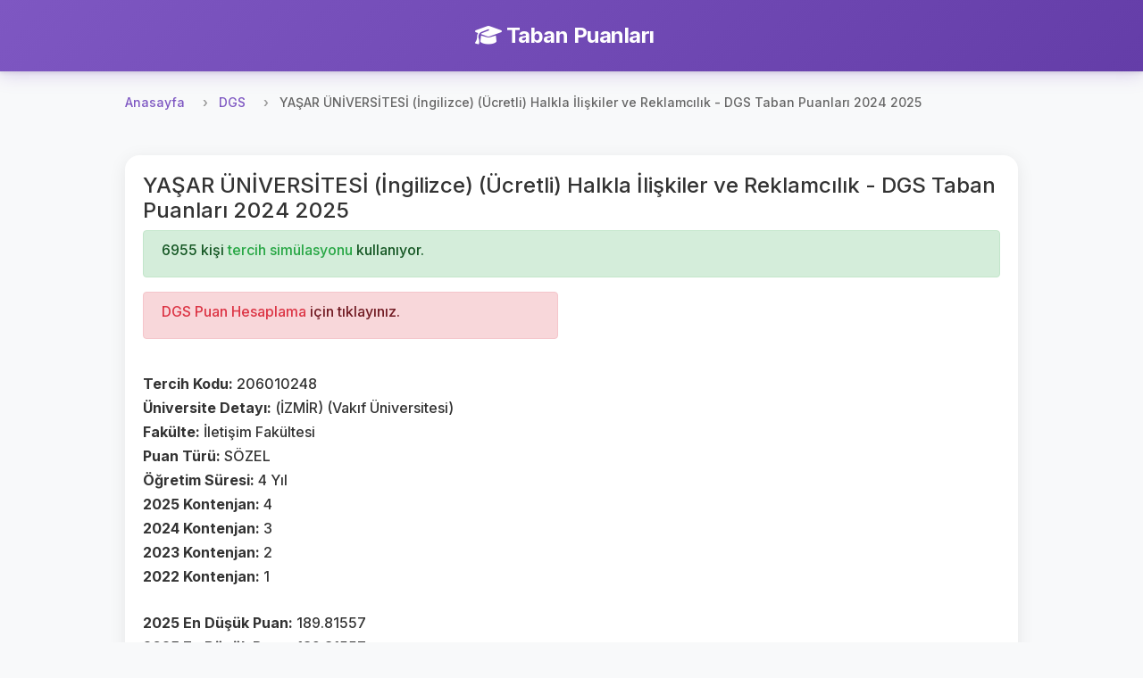

--- FILE ---
content_type: text/html; charset=UTF-8
request_url: https://tabanpuanlari.net/dgs/206010248
body_size: 3639
content:
<!DOCTYPE html>
<html lang="tr">
<head>
    <meta charset="utf-8">
    <meta name="viewport" content="width=device-width, initial-scale=1, shrink-to-fit=no">
    <meta name="description" content="Halkla İlişkiler ve Reklamcılık  - DGS Taban Puanları 2024 2025">
    <title>YAŞAR ÜNİVERSİTESİ (İngilizce) (Ücretli) Halkla İlişkiler ve Reklamcılık - DGS Taban Puanları 2024 2025</title>
    <link href="https://fonts.googleapis.com/icon?family=Material+Icons" rel="stylesheet">
    <link rel="stylesheet" href="https://cdnjs.cloudflare.com/ajax/libs/font-awesome/6.4.0/css/all.min.css">
    <script src="/js/jquery-3.4.1.min.js"></script>
    <script src="/js/bootstrap.min.js"></script>
    <link rel="stylesheet" href="/css/bootstrap.min.css"/>
    <link rel="stylesheet" href="/css/style.css?v=27"/>
    <!-- Global site tag (gtag.js) - Google Analytics -->
    <script async src="https://www.googletagmanager.com/gtag/js?id=UA-12965746-1"></script>
    <script>
        window.dataLayer = window.dataLayer || [];

        function gtag() {
            dataLayer.push(arguments);
        }

        gtag('js', new Date());

        gtag('config', 'UA-12965746-1');
    </script>
    <script async src="https://pagead2.googlesyndication.com/pagead/js/adsbygoogle.js"></script>
    <script data-ad-client="ca-pub-7647590832779597" async
            src="https://pagead2.googlesyndication.com/pagead/js/adsbygoogle.js"></script>
    <script type="text/javascript"
            src="https://app.insertchatgpt.com/widgets/bubble.js?widget_id=2d1bf0b1-c35a-4ca5-93b5-4f5c1409277a"
            async></script>
</head>
<body>
<header>
    <div class="navbar navbar-dark shadow-sm">
        <div class="container d-flex justify-content-center">
            <a href="/" class="navbar-brand animate-fadeIn">
                <i class="fas fa-graduation-cap me-2"></i>
                <strong>Taban Puanları</strong>
            </a>
        </div>
    </div>
</header>


<main role="main">
    <div class="main-content-wrapper pt-2">
        <nav aria-label="breadcrumb">
    <ol class="breadcrumb">
        <li class="breadcrumb-item"><a href="/">Anasayfa</a></li>
        <li class="breadcrumb-item"><a href="/dgs">DGS</a></li>
        <li class="breadcrumb-item active" aria-current="page">YAŞAR ÜNİVERSİTESİ (İngilizce) (Ücretli) Halkla İlişkiler ve Reklamcılık - DGS Taban Puanları 2024 2025</li>
    </ol>
</nav>
<div class="row">
    <div class="col s12">
        <div class="card">
            <div class="card-body ">
                <h4>YAŞAR ÜNİVERSİTESİ (İngilizce) (Ücretli) Halkla İlişkiler ve Reklamcılık - DGS Taban Puanları 2024 2025</h4>
                <div class="alert alert-success" role="alert">
                    <h6>
                        6955 kişi <a class="text-success" href="https://tercihdonemi.net/dgs">
                            tercih simülasyonu
                        </a> kullanıyor.
                    </h6>
                </div>
                <div class="row">
                    <div class="col-md-6">
                        <div class="alert alert-danger" role="alert">
                            <h6><a class="text-danger" href="https://tabanpuanlari.net/dgs/puan">
                                    DGS Puan Hesaplama</a> için tıklayınız.</h6>
                        </div>


                        <br>
                        <h6><b>Tercih Kodu: </b>206010248</h6>
                        <h6><b>Üniversite Detayı: </b>(İZMİR) (Vakıf Üniversitesi)</h6>
                        <h6><b>Fakülte: </b>İletişim Fakültesi</h6>
                        <h6><b>Puan Türü: </b>SÖZEL</h6>
                        <h6><b>Öğretim Süresi: </b>4 Yıl</h6>
                        <h6><b>2025 Kontenjan: </b>4</h6>
                        <h6><b>2024 Kontenjan: </b>3</h6>
                        <h6><b>2023 Kontenjan: </b>2</h6>
                        <h6><b>2022 Kontenjan: </b>1</h6>
                        <br>
                        <h6><b>2025 En Düşük Puan: </b>189.81557</h6>
                        <h6><b>2025 En Büyük Puan: </b>189.81557</h6>
                        <h6><b>2025 Sıralama: </b>135833</h6>
                        <br>
                        <br>
                        <h6><b>2024 En Düşük Puan: </b>205.70624</h6>
                        <h6><b>2024 En Büyük Puan: </b>260.37613</h6>
                        <h6><b>2024 Sıralama: </b>131848</h6>
                        <br>
                        <br>
                        <h6><b>2023 En Düşük Puan: </b>169.59426</h6>
                        <h6><b>2023 En Büyük Puan: </b>169.59426</h6>
                        <h6><b>2023 Sıralama: </b>264851</h6>
                        <br>
                        <h6><b>2022 En Düşük Puan: </b>0</h6>
                        <h6><b>2022 En Büyük Puan: </b>0</h6>
                        <h6><b>2022 Sıralama: </b>0</h6>
                        <br>
                        <h6><b>2021 En Düşük Puan: </b>0</h6>
                        <h6><b>2021 En Büyük Puan: </b>0</h6>
                        <h6><b>2021 Sıralama: </b>0</h6>
                        <br>
                        <h6><b>2020 En Düşük Puan: </b>0</h6>
                        <h6><b>2020 En Büyük Puan: </b>0</h6>
                        <h6><b>2020 Sıralama: </b>0</h6>
                    </div>
                    <div class="col-md-6">
                        <ins class="adsbygoogle"
                             style="display:inline-block;width:250px;height:250px"
                             data-ad-client="ca-pub-7647590832779597"
                             data-ad-slot="6514548591"></ins>
                        <script>
                            (adsbygoogle = window.adsbygoogle || []).push({});
                        </script>
                    </div>
                </div>
            </div>
        </div>
        <div class="card mt-2">
            <div class="card-body">
                <div class="row">
                    <div class="col-md-12">
                        <h5>2021'de bu bölümü tercih eden kullanıcıların sıralamaları</h5>
                        <div class="list-group">
                                                    </div>
                    </div>
                </div>
            </div>
        </div>
    </div>
</div>


<div class="modal fade" id="userTercihModal" tabindex="-1" role="dialog" aria-labelledby="userTercihModalLabel"
     aria-hidden="true">
    <div class="modal-dialog" role="document">
        <div class="modal-content">
            <div class="modal-header">
                <h5 class="modal-title" id="userTercihModalLabel">Kullanıcı Tercihleri</h5>
                <button type="button" class="close" data-dismiss="modal" aria-label="Close">
                    <span aria-hidden="true">&times;</span>
                </button>
            </div>
            <div class="modal-body">
                <ul class="list-group" id="userTercihList">

                </ul>
            </div>
            <div class="modal-footer">

            </div>
        </div>
    </div>
</div>
<script>
    function openUserTercihModal(uid) {
        $.get('/dgs/UserTercihs2020/' + uid, (res) => {
            $('#userTercihList').html('');
            res.forEach(function (item) {
                $('#userTercihList').append(`
                <li class="list-group-item">${item['id']} ${item['universite']} ${item['isim']} ${item['aciklama']} </li>
            `);
            })

            $('#userTercihModal').modal('show');

        });
    }
</script>
    </div>

    <!-- Left Side Ad -->
    <div class="side-ad-left">
        <script async src="https://pagead2.googlesyndication.com/pagead/js/adsbygoogle.js"></script>
        <!-- left_side -->
        <ins class="adsbygoogle"
             style="display:inline-block;width:160px;height:600px"
             data-ad-client="ca-pub-7647590832779597"
             data-ad-slot="1234567890"></ins>
        <script>
            (adsbygoogle = window.adsbygoogle || []).push({});
        </script>
    </div>

    <!-- Right Side Ad -->
    <div class="side-ad-right">
        <script async src="https://pagead2.googlesyndication.com/pagead/js/adsbygoogle.js"></script>
        <!-- right_side -->
        <ins class="adsbygoogle"
             style="display:inline-block;width:160px;height:600px"
             data-ad-client="ca-pub-7647590832779597"
             data-ad-slot="5956876179"></ins>
        <script>
            (adsbygoogle = window.adsbygoogle || []).push({});
        </script>
    </div>
</main>

<footer class="footer mt-5 py-4 bg-light">
    <div class="container">
        <div class="row">
            <div class="col-md-6 mb-3 mb-md-0">
                <h5 class="mb-3">Platformlarımız</h5>
                <div class="d-flex flex-column">
                    <a href="https://tabanpuanlari.net/" class="text-decoration-none mb-2">
                        <i class="fas fa-graduation-cap me-1"></i> Taban Puanları
                    </a>
                    <a href="https://tercihdonemi.net/" class="text-decoration-none mb-2">
                        <i class="fas fa-university me-1"></i> Tercih Dönemi
                    </a>
                    <a href="https://iluno.io/" class="text-decoration-none mb-2">
                        <i class="fas fa-globe me-1"></i> İluno
                    </a>
                </div>
            </div>
            <div class="col-md-6 text-md-end">
                <a href="/hakkinda/gizlilik-politikasi/" class="text-decoration-none mb-2 d-block">
                    Gizlilik ve Güvenlik Politikası
                </a>
                <p class="text-muted mb-0">
                    <small>&copy; 2010-2026 Luno Teknoloji Yatırımları Limited Şirketi. Tüm hakları saklıdır.</small>
                </p>
            </div>
        </div>
    </div>
</footer>
<div class="modal fade" id="tusModal" tabindex="-1" role="dialog" aria-labelledby="tusModalLabel"
     aria-hidden="true">
    <div class="modal-dialog" role="document">
        <div class="modal-content">
            <div class="modal-header">
                <h5 class="modal-title" id="tusModalLabel">TUS Tercih Simülasyonu Yayınlandı</h5>
                <button type="button" class="close" data-dismiss="modal" aria-label="Close">
                    <span aria-hidden="true">&times;</span>
                </button>
            </div>
            <div class="modal-body">

                                <h3>Toplam 3799 kişi TUS tercih simülasyonunu kullanıyor.</h3>
            </div>
            <div class="modal-footer">
                <a href="http://tercihdonemi.net/tus" class="btn btn-success">
                    TUS Tercih Simülasyonuna Git
                </a>
            </div>
        </div>
    </div>
</div>
<script>
    var table = document.getElementById("filterTable");

    function filterTable() {
        // Declare variables
        var input, filter, tr, td, i, j, txtValue, found;
        input = document.getElementById("searchInput");
        filter = input.value.toUpperCase();

        tr = table.getElementsByTagName("tr");

        // Loop through all table rows, and hide those who don't match the search query
        for (i = 1; i < tr.length; i++) { // Start from 1 to skip header row
            found = false;
            td = tr[i].getElementsByTagName("td");
            
            // Loop through all columns in the row
            for (j = 0; j < td.length; j++) {
                if (td[j]) {
                    txtValue = td[j].innerText || td[j].textContent;
                    if (txtValue.toUpperCase().indexOf(filter) > -1) {
                        found = true;
                        break; // If found in any column, no need to check others
                    }
                }
            }
            
            if (found) {
                tr[i].style.display = "";
            } else {
                tr[i].style.display = "none";
            }
        }
    }

    if (table) {
        $(table).before(`<div class="m-1">
            <input autocomplete="off" class="form-control" type="text" id="searchInput" onkeyup="filterTable()"
                   placeholder="Bir arama yapın..">
        </div>`);
    }
    if (window.location.pathname.indexOf('/tus') != -1) {
        //$('#tusModal').modal('show');
    }

</script>
<script defer src="https://static.cloudflareinsights.com/beacon.min.js/vcd15cbe7772f49c399c6a5babf22c1241717689176015" integrity="sha512-ZpsOmlRQV6y907TI0dKBHq9Md29nnaEIPlkf84rnaERnq6zvWvPUqr2ft8M1aS28oN72PdrCzSjY4U6VaAw1EQ==" data-cf-beacon='{"version":"2024.11.0","token":"2c7c2ffaa9ca47e3995b56c9defb4e91","r":1,"server_timing":{"name":{"cfCacheStatus":true,"cfEdge":true,"cfExtPri":true,"cfL4":true,"cfOrigin":true,"cfSpeedBrain":true},"location_startswith":null}}' crossorigin="anonymous"></script>
</body>
</html>


--- FILE ---
content_type: text/html; charset=utf-8
request_url: https://www.google.com/recaptcha/api2/aframe
body_size: 265
content:
<!DOCTYPE HTML><html><head><meta http-equiv="content-type" content="text/html; charset=UTF-8"></head><body><script nonce="fqZmDz-n7Donsk4tB37ecQ">/** Anti-fraud and anti-abuse applications only. See google.com/recaptcha */ try{var clients={'sodar':'https://pagead2.googlesyndication.com/pagead/sodar?'};window.addEventListener("message",function(a){try{if(a.source===window.parent){var b=JSON.parse(a.data);var c=clients[b['id']];if(c){var d=document.createElement('img');d.src=c+b['params']+'&rc='+(localStorage.getItem("rc::a")?sessionStorage.getItem("rc::b"):"");window.document.body.appendChild(d);sessionStorage.setItem("rc::e",parseInt(sessionStorage.getItem("rc::e")||0)+1);localStorage.setItem("rc::h",'1768937199064');}}}catch(b){}});window.parent.postMessage("_grecaptcha_ready", "*");}catch(b){}</script></body></html>